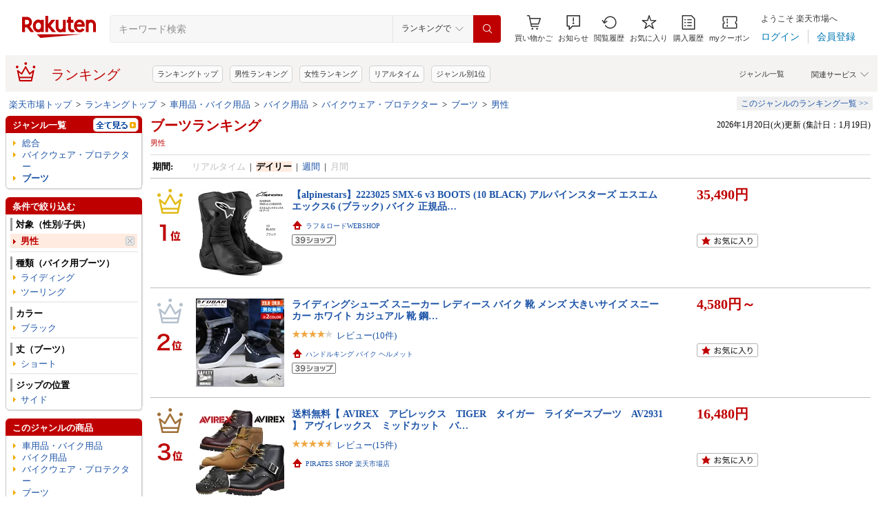

--- FILE ---
content_type: text/css
request_url: https://r.r10s.jp/evt/event/ranking/mayall/8.0.4/pc/css/genre/genre-1.0.2.css?date=260121
body_size: 447
content:
@charset "UTF-8";dl.genreRankingSearchCondition dt{float:left;width:4em;font-weight:bold;padding:3px;white-space:nowrap}dl.genreRankingSearchCondition dd{padding:3px}dl.genreRankingSearchCondition dd .current{background-color:#ffebe0;font-weight:bold}dl.genreRankingSearchCondition dd .gray{color:#bebebe}.prefBox{float:left;width:90px}.prefBox .current{font-weight:bold}.genreMenuBtn{float:right;margin-right:5px}#left-sidebar .ritLy2Inr .genreInnerUl{padding-top:0;/margin-top:-13px}.ritAdvSrhGenre{background:none repeat scroll 0 0 #fff;border-left:1px solid #c8c8c8;border-right:1px solid #c8c8c8;margin:0 2px 0 0;width:196px}.ritAdvSrh dl{margin:0;padding:8px 0 8px 0}.ritAdvSrh .stxLbl{padding:1px 0 1px 5px;border-left:3px solid #999;font-weight:bold;margin-left:6px}.ritAdvSrh .stxIpt{margin:2px 0 0 7px;padding:0}.ritAdvSrh .stxIpt input{width:175px}.ritAdvSrh .prcLbl{padding:1px 0 1px 5px;border-left:3px solid #999;font-weight:bold;margin:6px 0 0 6px}.ritAdvSrh .prcIpt{margin:2px 0 0 7px;padding:0}.ritAdvSrh .prcIpt input{width:60px}#left-sidebar .ritAdvSrh .conditionLbl{padding:1px 0 1px 5px;border-left:3px solid #999;font-weight:bold;margin:6px 0 0 6px}.ritAdvSrh .rvfIpt{margin:0 0 0 3px;_margin:0 0 0 3px;padding:0}.ritAdvSrh .rvfIpt table{border-collapse:collapse;border:0}.ritAdvSrh .rvfIpt table td,table th{padding:0}.ritAdvSrh .rvfIpt label{margin:0 0 0 -9px;padding:10px}.ritAdvSrh .arfIpt{margin:5px 0 0 3px;padding:0}.ritAdvSrh .arfIpt table{border-collapse:collapse;border:0}.ritAdvSrh .arfIpt table td,table th{padding:0}.ritAdvSrh .arfIpt label{margin:0 0 0 -9px;padding:10px}.ritAdvSrh .smtIpt{margin:8px 0 0 0;padding:0;text-align:center}.rnkGenre_dealPoint{color:#bf0000;font-size:80%;line-height:1.3em;font-weight:normal;margin-top:4px;margin-bottom:2px}.rnkGenre_dealIcon{line-height:1.3em}

--- FILE ---
content_type: application/javascript
request_url: https://cart-api.step.rakuten.co.jp/rms/mall/cart/jsonp/list/?sid=1010&callback=r2jsonp17689342184617142975941917791
body_size: -16
content:
r2jsonp17689342184617142975941917791({"status":"300","message":"cartKey not created.","count":""})

--- FILE ---
content_type: application/javascript; charset=EUC-JP
request_url: https://api.ranking.rakuten.co.jp/q?qt=1&eid=11&enc=0&du=6&gid=304550&ge=9&len=100&slen=40&offset=20&protocol=secure&callback=jsonp63045501111111&_=1768934217007
body_size: 760
content:
jsonp63045501111111({"code":"0","items":[{"asurakuareanames":"","asurakuareas":"","asurakuflg":"0","asurakuprefs":"","dealpoint":null,"genreId":"304550","genrecolor":"#BF0000","genrename":"ブーツ","genrepath":"/0/503190/200305/200307/304550","haspricerange":0,"imageurl128":"https://tshop.r10s.jp/kumakishop/cabinet/newdaytona12/39598.jpg?fitin=128:128","imageurl64":"https://tshop.r10s.jp/kumakishop/cabinet/newdaytona12/39598.jpg?fitin=64:64","itemid":10068185,"itemname":"37857 デイトナ Daytona DS-001 ダービーライドブーツ 本革 牛革(フルグレインレザー) シフトパッド くる…","itempointendtime":0,"itempointrate":"0","itempointstarttime":0,"itemurl":"https://item.rakuten.co.jp/kumakishop/37857/","kakaku":"17,010円","mobileshoppointendtime":0,"mobileshoppointrate":"0","mobileshoppointstarttime":0,"mobileurl":"http://m.rakuten.co.jp/kumakishop/n/37857/","postageflg":0,"prerank":"0","price":"17010","rank":"1","revavedecimal":"00","revaveinteger":"0","reviewave":"0.00","reviewnum":"0","reviewurl":"https://review.rakuten.co.jp/item/1/248834_10068185/1.1/","revnumcomma":"0","rtrurl":"https://ranking.rakuten.co.jp/realtime/304550/","servicetype":"","shopid":248834,"shopname":"パーツライン24","shoppointendtime":0,"shoppointrate":"0","shoppointstarttime":0,"shopurl":"https://www.rakuten.co.jp/kumakishop/","tags":null,"updatedate":"2026/01/21","updatetime":"01:50"}],"num":1,"query":{"abt":"","age":"0","area":"00","arf":"0","du":"6","eid":"11","enc":"0","event_rnk_id":null,"ge":"9","gid":"304550","iid":"","kw":"","len":"100","lv":"1","ly":"","mb":"0","mv":"1","offset":"20","pr":"00","price":"0","prl":"","protocol":"secure","pru":"","qt":"1","rt":"1","rvf":"0","s4type":"1","sgid":"","sl":"0","slen":"40","soffset":"","sqt":"0","srt":"1","sstart":"","st":"0","start":"1","stx":"","tag":""},"rankingid":0,"status":"Success"})

--- FILE ---
content_type: application/javascript
request_url: https://r.r10s.jp/evt/event/ranking/mayall/8.0.4/pc/js/public/genre-showpoint-after-lazyloading.js?date=260121
body_size: -3
content:
jQuery(function(){jQuery("#itemLazyLoadingImg").on("removeLazyLoadingImg",function(){showPoint(jQuery,itemLazyLoadOffset,itemLazyLoad.length)});jQuery.event.special.removeLazyLoadingImg={remove:function(a){if(a.handler){a.handler.apply(this,arguments)}}}});

--- FILE ---
content_type: application/javascript
request_url: https://gettime.r10s.jp/?callback=jQuery36008096901020552691_1768934217004&_=1768934217005
body_size: 10
content:
jQuery36008096901020552691_1768934217004({"epoch":"1768934219"})